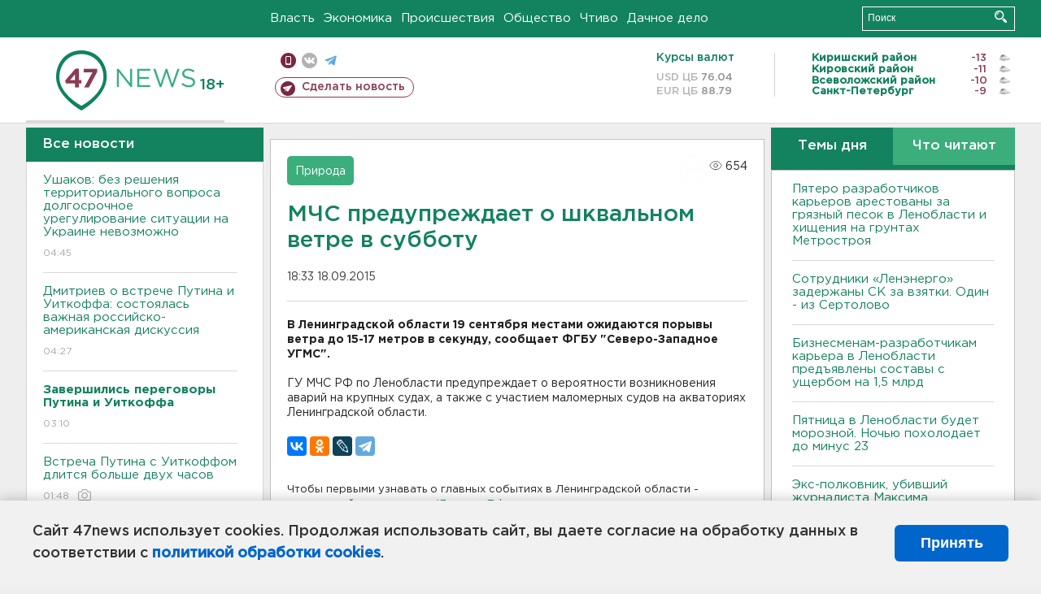

--- FILE ---
content_type: text/html; charset=UTF-8
request_url: https://47news.ru/who/collect/
body_size: 217
content:
{"status":"install","message":"","id":"93785","unique":0,"recordVisitInMemoryCache":true,"updateArticleStats":true,"nviews":654,"nviews_day":0,"nviews_today":0,"recordVisitUnique":true}